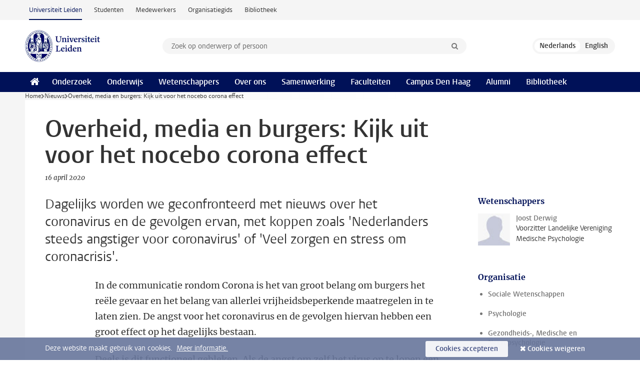

--- FILE ---
content_type: text/html;charset=UTF-8
request_url: https://www.universiteitleiden.nl/nieuws/2020/04/overheid-media-en-burgers-kijk-uit-voor-het-nocebo-corona-effect
body_size: 6271
content:
<!DOCTYPE html>
<html lang="nl" data-version="1.217.00" >
<head>


















<!-- standard page html head -->

    <title>Overheid, media en burgers: Kijk uit voor het nocebo corona effect - Universiteit Leiden</title>
        <meta name="google-site-verification" content="o8KYuFAiSZi6QWW1wxqKFvT1WQwN-BxruU42si9YjXw"/>
        <meta name="google-site-verification" content="hRUxrqIARMinLW2dRXrPpmtLtymnOTsg0Pl3WjHWQ4w"/>

        <link rel="canonical" href="https://www.universiteitleiden.nl/nieuws/2020/04/overheid-media-en-burgers-kijk-uit-voor-het-nocebo-corona-effect"/>
<!-- icons -->
    <link rel="shortcut icon" href="/design-1.1/assets/icons/favicon.ico"/>
    <link rel="icon" type="image/png" sizes="32x32" href="/design-1.1/assets/icons/icon-32px.png"/>
    <link rel="icon" type="image/png" sizes="96x96" href="/design-1.1/assets/icons/icon-96px.png"/>
    <link rel="icon" type="image/png" sizes="195x195" href="/design-1.1/assets/icons/icon-195px.png"/>

    <link rel="apple-touch-icon" href="/design-1.1/assets/icons/icon-120px.png"/> <!-- iPhone retina -->
    <link rel="apple-touch-icon" sizes="180x180"
          href="/design-1.1/assets/icons/icon-180px.png"/> <!-- iPhone 6 plus -->
    <link rel="apple-touch-icon" sizes="152x152"
          href="/design-1.1/assets/icons/icon-152px.png"/> <!-- iPad retina -->
    <link rel="apple-touch-icon" sizes="167x167"
          href="/design-1.1/assets/icons/icon-167px.png"/> <!-- iPad pro -->

    <meta charset="utf-8"/>
    <meta name="viewport" content="width=device-width, initial-scale=1"/>
    <meta http-equiv="X-UA-Compatible" content="IE=edge"/>

            <meta name="keywords" content="coronavirus,grip op je gezondheid,nocebo"/>
            <meta name="description" content="Dagelijks worden we geconfronteerd met nieuws over het coronavirus en de gevolgen ervan, met koppen zoals 'Nederlanders steeds angstiger voor coronavirus' of 'Veel zorgen en stress om coronacrisis'."/>
            <meta name="organization" content="social-and-behavioural-sciences"/>
            <meta name="doctype" content="news"/>
<meta name="application-name" content="search"
data-content-type="news"
data-content-category="news"
data-protected="false"
data-language="nl"
data-last-modified-date="2020-04-20"
data-publication-date="2020-04-16"
data-organization="social-and-behavioural-sciences,institute-of-psychology,health-medical-and-neuropsychology"
data-faculties="social-and-behavioural-sciences"
data-uuid="46862627-9318-4da2-9d6a-2924528a6c66"
data-website="external-site"
data-keywords="coronavirus,grip op je gezondheid,nocebo"
data-context="social-and-behavioural-sciences"
/>    <!-- Bluesky -->
    <meta name="bluesky:card" content="summary_large_image">
    <meta name="bluesky:site" content="unileiden.bsky.social">
        <meta name="bluesky:title" content="Overheid, media en burgers: Kijk uit voor het nocebo corona effect">
        <meta name="bluesky:description" content="Dagelijks worden we geconfronteerd met nieuws over het coronavirus en de gevolgen ervan, met koppen zoals 'Nederlanders steeds angstiger voor coronavirus' of 'Veel zorgen en stress om coronacrisis'.">



        <meta name="bluesky:image" content="https://www.universiteitleiden.nl/design-1.1/assets/images/bluesky-card.png">
    <!-- Twitter/X -->
    <meta name="twitter:card" content="summary_large_image">
    <meta name="twitter:site" content="@UniLeiden">
        <meta name="twitter:title" content="Overheid, media en burgers: Kijk uit voor het nocebo corona effect">
        <meta name="twitter:description" content="Dagelijks worden we geconfronteerd met nieuws over het coronavirus en de gevolgen ervan, met koppen zoals 'Nederlanders steeds angstiger voor coronavirus' of 'Veel zorgen en stress om coronacrisis'.">



        <meta name="twitter:image" content="https://www.universiteitleiden.nl/desing-1.1/assets/images/twitter-card.png">
    <!-- Open Graph -->
        <meta property="og:title" content="Overheid, media en burgers: Kijk uit voor het nocebo corona effect"/>
    <meta property="og:type" content="website"/>
        <meta property="og:description" content="Dagelijks worden we geconfronteerd met nieuws over het coronavirus en de gevolgen ervan, met koppen zoals 'Nederlanders steeds angstiger voor coronavirus' of 'Veel zorgen en stress om coronacrisis'."/>
        <meta property="og:site_name" content="Universiteit Leiden"/>
        <meta property="og:locale" content="nl_NL"/>

        <meta property="og:image" content="https://www.universiteitleiden.nl/binaries/content/gallery/ul2/main-images/social-and-behavioural-sciences/psychologie/gezondheids--medische-en-neuropsychologie/lvmp-logo-800x200-600x150.png/lvmp-logo-800x200-600x150.png/d600x315"/>

        <meta property="og:url" content="https://www.universiteitleiden.nl/nieuws/2020/04/overheid-media-en-burgers-kijk-uit-voor-het-nocebo-corona-effect"/>

<!-- Favicon and CSS -->

<link rel='shortcut icon' href="/design-1.1/assets/icons/favicon.ico"/>

    <link rel="stylesheet" href="/design-1.1/css/ul2external/screen.css?v=1.217.00"/>






<script>
var cookiesAccepted = 'false';
var internalTraffic = 'false';
</script>

<script>
window.dataLayer = window.dataLayer || [];
dataLayer.push({
event: 'Custom dimensions',
customDimensionData: {
faculty: 'Social and Behavioural Sciences',
facultyInstitute: 'Psychology | Health, Medical and Neuropsychology',
language: 'nl',
pageType: 'news',
publicationDate: '2020-04-16',
cookiesAccepted: window.cookiesAccepted,
},
user: {
internalTraffic: window.internalTraffic,
}
});
</script>
<!-- Google Tag Manager -->
<script>(function (w, d, s, l, i) {
w[l] = w[l] || [];
w[l].push({
'gtm.start':
new Date().getTime(), event: 'gtm.js'
});
var f = d.getElementsByTagName(s)[0],
j = d.createElement(s), dl = l != 'dataLayer' ? '&l=' + l : '';
j.async = true;
j.src =
'https://www.googletagmanager.com/gtm.js?id=' + i + dl;
f.parentNode.insertBefore(j, f);
})(window, document, 'script', 'dataLayer', 'GTM-P7SF446');
</script>
<!-- End Google Tag Manager -->



<!-- this line enables the loading of asynchronous components (together with the headContributions at the bottom) -->
<!-- Header Scripts -->
</head>
<body class=" left--detail">
<!-- To enable JS-based styles: -->
<script> document.body.className += ' js'; </script>
<div class="skiplinks">
<a href="#content" class="skiplink">Ga naar hoofdinhoud</a>
</div><div class="header-container"><div class="top-nav-section">
<nav class="top-nav wrapper js_mobile-fit-menu-items" data-show-text="toon alle" data-hide-text="verberg" data-items-text="menu onderdelen">
<ul id="sites-menu">
<li>
<a class="active track-event"
href="/"
data-event-category="external-site"
data-event-label="Topmenu external-site"
>Universiteit Leiden</a>
</li>
<li>
<a class=" track-event"
href="https://www.student.universiteitleiden.nl/"
data-event-category="student-site"
data-event-label="Topmenu external-site"
>Studenten</a>
</li>
<li>
<a class=" track-event"
href="https://www.medewerkers.universiteitleiden.nl/"
data-event-category="staffmember-site"
data-event-label="Topmenu external-site"
>Medewerkers</a>
</li>
<li>
<a class=" track-event"
href="https://www.organisatiegids.universiteitleiden.nl/"
data-event-category="org-site"
data-event-label="Topmenu external-site"
>Organisatiegids</a>
</li>
<li>
<a class=" track-event"
href="https://www.bibliotheek.universiteitleiden.nl/"
data-event-category="library-site"
data-event-label="Topmenu external-site"
>Bibliotheek</a>
</li>
</ul>
</nav>
</div>
<header id="header-main" class="wrapper clearfix">
<h1 class="logo">
<a href="/">
<img width="151" height="64" src="/design-1.1/assets/images/zegel.png" alt="Universiteit Leiden"/>
</a>
</h1><!-- Standard page searchbox -->
<form id="search" method="get" action="searchresults-main">
<input type="hidden" name="website" value="external-site"/>
<fieldset>
<legend>Zoek op onderwerp of persoon en selecteer categorie</legend>
<label for="search-field">Zoekterm</label>
<input id="search-field" type="search" name="q" data-suggest="https://www.universiteitleiden.nl/async/searchsuggestions"
data-wait="100" data-threshold="3"
value="" placeholder="Zoek op onderwerp of persoon"/>
<ul class="options">
<li>
<a href="/zoeken" data-hidden='' data-hint="Zoek op onderwerp of persoon">
Alle categorieën </a>
</li>
<li>
<a href="/zoeken" data-hidden='{"content-category":"staffmember"}' data-hint="Zoek op&nbsp;personen">
Personen
</a>
</li>
<li>
<a href="/zoeken" data-hidden='{"content-category":"education"}' data-hint="Zoek op&nbsp;onderwijs">
Onderwijs
</a>
</li>
<li>
<a href="/zoeken" data-hidden='{"content-category":"research"}' data-hint="Zoek op&nbsp;onderzoek">
Onderzoek
</a>
</li>
<li>
<a href="/zoeken" data-hidden='{"content-category":"news"}' data-hint="Zoek op&nbsp;nieuws">
Nieuws
</a>
</li>
<li>
<a href="/zoeken" data-hidden='{"content-category":"event"}' data-hint="Zoek op&nbsp;agenda">
Agenda
</a>
</li>
<li>
<a href="/zoeken" data-hidden='{"content-category":"dossier"}' data-hint="Zoek op&nbsp;dossiers">
Dossiers
</a>
</li>
<li>
<a href="/zoeken" data-hidden='{"content-category":"location"}' data-hint="Zoek op&nbsp;locaties">
Locaties
</a>
</li>
<li>
<a href="/zoeken" data-hidden='{"content-category":"course"}' data-hint="Zoek op&nbsp;cursussen">
Cursussen
</a>
</li>
<li>
<a href="/zoeken" data-hidden='{"content-category":"vacancy"}' data-hint="Zoek op&nbsp;vacatures">
Vacatures
</a>
</li>
<li>
<a href="/zoeken" data-hidden='{"content-category":"general"}' data-hint="Zoek op&nbsp;overig">
Overig
</a>
</li>
<li>
<a href="/zoeken" data-hidden='{"keywords":"true"}' data-hint="Zoek op&nbsp;trefwoorden">
Trefwoorden
</a>
</li>
</ul>
<button class="submit" type="submit">
<span>Zoeken</span>
</button>
</fieldset>
</form><div class="language-btn-group">
<span class="btn active">
<abbr title="Nederlands">nl</abbr>
</span>
<a href="https://www.universiteitleiden.nl/en/news/2020/04/government-media-and-citizens-watch-out-for-the-nocebo-corona-effect" class="btn">
<abbr title="English">en</abbr>
</a>
</div>
</header><nav id="main-menu" class="main-nav js_nav--disclosure" data-nav-label="Menu" data-hamburger-destination="header-main">
<ul class="wrapper">
<li><a class="home" href="/"><span>Home</span></a></li>
<li>
<a href="/onderzoek" >Onderzoek</a>
</li>
<li>
<a href="/onderwijs" >Onderwijs</a>
</li>
<li>
<a href="/wetenschappers" >Wetenschappers</a>
</li>
<li>
<a href="/over-ons" >Over ons</a>
</li>
<li>
<a href="/samenwerking" >Samenwerking</a>
</li>
<li>
<a href="/over-ons/bestuur/faculteiten" >Faculteiten</a>
</li>
<li>
<a href="/den-haag" >Campus Den Haag</a>
</li>
<li>
<a href="/alumni" >Alumni</a>
</li>
<li>
<a href="https://www.bibliotheek.universiteitleiden.nl" >Bibliotheek</a>
</li>
</ul>
</nav>
</div>
<div class="main-container">
<div class="main wrapper clearfix">

<!-- main Student and Staff pages -->

<nav class="breadcrumb" aria-label="Breadcrumb" id="js_breadcrumbs" data-show-text="toon alle" data-hide-text="verberg" data-items-text="broodkruimels">
<ol id="breadcrumb-list">
<li>
<a href="/">Home</a>
</li>
<li>
<a href="/nieuws">
Nieuws
</a>
</li>
<li>Overheid, media en burgers: Kijk uit voor het nocebo corona effect</li>
</ol>
</nav>

















<article id="content" class="left--detail__layout">

    <header class="article-header">
        <h1>Overheid, media en burgers: Kijk uit voor het nocebo corona effect</h1>
        <p class="by-line">

                <time datetime="2020-04-16"> 16 april 2020</time>
        </p>
    </header>

    <div class="article-main-content">
        <div>
            <p class="intro">Dagelijks worden we geconfronteerd met nieuws over het coronavirus en de gevolgen ervan, met koppen zoals 'Nederlanders steeds angstiger voor coronavirus' of 'Veel zorgen en stress om coronacrisis'.</p>

            <div class="indent">
<p>In de communicatie rondom Corona is het van groot belang om burgers het reële gevaar en het belang van allerlei vrijheidsbeperkende maatregelen in te laten zien. De angst voor het coronavirus en de gevolgen hiervan hebben een groot effect op het dagelijks bestaan.</p>

<p>Deels is dit functioneel gebleken. Als de angst om zelf het virus op te lopen een bijdrage kan leveren tot het houden van 1,5m afstand dan betreft het functionele angst, die niet alleen een individueel maar ook een sociaal doel dient. Angst is dan een gezonde en natuurlijke reactie op stressvolle omstandigheden. Angst kan echter ook allerlei lichamelijke en psychische klachten versterken, ons gedrag juist negatief beïnvloeden en ons afweersysteem aantasten. Wat is er dan aan de hand?</p>    <h2>Hoe kunnen zorgen over corona klachten juist versterken?</h2>
<p>Negatieve effecten van behandelingen en/of aandoeningen door zorgen of angst voor diezelfde behandeling of aandoening noemen we een nocebo effect, het negatieve broertje van de placebo effect. Het nocebo effect ontstaat op grond van negatieve verwachtingen die een burger, patiënt of behandelaar heeft ten opzichte van een bepaalde behandeling, bijvoorbeeld angst voor risico’s en bijwerkingen van een behandeling of angst voor het krijgen van een infectie. Dit effect kan juist de gevreesde symptomen en klachten weer versterken, volgens het principe ‘you get what you expect’ als een soort self-fulfilling prophecy. Hoe werkt dit dan? En wat is eraan te doen?</p>
    <div class="frame">
<p>Blog Andrea Evers en Joost Derwig voor de Landelijke Vereniging Medische Psychologie<br />
<a href="https://www.lvmp.nl/overheid-media-en-burgers-kijk-uit-voor-het-nocebo-corona-effect/">Overheid, media en burgers: Kijk uit voor het Nocebo Corona Effect </a></p>    </div>
    <!-- Image block 1.0 -->








        <figure
                class="image"
                data-open-modal="vergroot afbeeldingen"
                data-close-modal="sluit vergrootte afbeeldingen"
                data-next-image="volgende afbeelding"
                data-previous-image="vorige afbeelding"
        >
                    <img src="/binaries/content/gallery/ul2/main-images/social-and-behavioural-sciences/psychologie/gezondheids--medische-en-neuropsychologie/lvmp-logo-800x200-600x150.png/lvmp-logo-800x200-600x150.png/d700xvar"  alt=""/>

        </figure>



<ul class="tags">
        <li>
            <a href="/zoeken?keywords=true&website=external-site&q=coronavirus">coronavirus</a>
        </li>
        <li>
            <a href="/zoeken?keywords=true&website=external-site&q=grip+op+je+gezondheid">grip op je gezondheid</a>
        </li>
        <li>
            <a href="/zoeken?keywords=true&website=external-site&q=nocebo">nocebo</a>
        </li>
</ul>

                <section class="share">

<!-- Social Media icons 1.1 -->

<a class="facebook" href="http://www.facebook.com/sharer/sharer.php?u=https%3A%2F%2Fwww.universiteitleiden.nl%2Fnieuws%2F2020%2F04%2Foverheid-media-en-burgers-kijk-uit-voor-het-nocebo-corona-effect"><span class="visually-hidden">Delen op Facebook</span></a>
<a class="bluesky" href="https://bsky.app/intent/compose?text=Overheid%2C+media+en+burgers%3A+Kijk+uit+voor+het+nocebo+corona+effect+https%3A%2F%2Fwww.universiteitleiden.nl%2Fnieuws%2F2020%2F04%2Foverheid-media-en-burgers-kijk-uit-voor-het-nocebo-corona-effect"><span class="visually-hidden">Delen via Bluesky</span></a>
<a class="linkedin" href="http://www.linkedin.com/shareArticle?mini=true&title=Overheid%2C+media+en+burgers%3A+Kijk+uit+voor+het+nocebo+corona+effect&url=https%3A%2F%2Fwww.universiteitleiden.nl%2Fnieuws%2F2020%2F04%2Foverheid-media-en-burgers-kijk-uit-voor-het-nocebo-corona-effect"><span class="visually-hidden">Delen op LinkedIn</span></a>
<a class="whatsapp" href="whatsapp://send?text=Overheid%2C+media+en+burgers%3A+Kijk+uit+voor+het+nocebo+corona+effect+https%3A%2F%2Fwww.universiteitleiden.nl%2Fnieuws%2F2020%2F04%2Foverheid-media-en-burgers-kijk-uit-voor-het-nocebo-corona-effect"><span class="visually-hidden">Delen via WhatsApp</span></a>
<a class="mastodon" href="https://mastodon.social/share?text=Overheid%2C+media+en+burgers%3A+Kijk+uit+voor+het+nocebo+corona+effect&url=https%3A%2F%2Fwww.universiteitleiden.nl%2Fnieuws%2F2020%2F04%2Foverheid-media-en-burgers-kijk-uit-voor-het-nocebo-corona-effect"><span class="visually-hidden">Delen via Mastodon</span></a>
                </section>
            </div>

        </div>
    </div>













<aside>








<div class="box paginated" data-per-page="10" data-prev="" data-next="">
    <div class="box-header">
            <h2>Wetenschappers</h2>
    </div>
    <div class="box-content">
        <ul class="scientists">
                    <li>





<a href="https://www.lvmp.nl/">




                    <img src="/design-1.1/assets/images/no-photo-small.jpg"  alt="" width="64" height="64" />
    <div>
        <strong>Joost Derwig</strong>
            <span class="meta">Voorzitter Landelijke Vereniging Medische Psychologie</span>
    </div>
</a>
                    </li>
        </ul>
    </div>
</div>

        <div class="box paginated" data-per-page="10" data-prev="" data-next="">
            <div class="box-header">
                <h2>Organisatie</h2>
            </div>
            <div class="box-content">
                <ul class="bulleted">
                        <li>
                                <a href="/sociale-wetenschappen">Sociale Wetenschappen</a>
                        </li>
                        <li>
                                <a href="/sociale-wetenschappen/psychologie">Psychologie</a>
                        </li>
                        <li>
                                <a href="/sociale-wetenschappen/psychologie/gezondheids--medische-en-neuropsychologie">Gezondheids-, Medische en Neuropsychologie</a>
                        </li>
                </ul>
            </div>
        </div>




<div class="box banner university">

        <div class="box-header">
            <h2>Healthy University @Home</h2>
        </div>
    <div class="box-content">
            <p>Tips voor gezond thuis studeren en werken</p>
            <p class="more">
                <a href="/dossiers/healthy-university/healthy-university--at-home">Healthy University tips</a>
            </p>
    </div>
</div>
</aside>
</article>

</div>
</div><div class="footer-container">
<footer class="wrapper clearfix">
<section>
<h2>Studiekeuze</h2>
<ul>
<li>
<a href="/onderwijs/bachelors">Bacheloropleidingen</a>
</li>
<li>
<a href="/onderwijs/masters">Masteropleidingen</a>
</li>
<li>
<a href="/wetenschappers/promoveren">PhD-programma's</a>
</li>
<li>
<a href="/onderwijs/onderwijs-voor-professionals">Onderwijs voor professionals</a>
</li>
<li>
<a href="/en/education/other-modes-of-study/summer-schools">Summer Schools</a>
</li>
<li>
<a href="/onderwijs/bachelors/voorlichtingsactiviteiten/open-dagen">Open dagen</a>
</li>
<li>
<a href="/onderwijs/masters/voorlichtingsactiviteiten/master-open-dagen">Master Open Dag</a>
</li>
</ul>
</section>
<section>
<h2>Organisatie</h2>
<ul>
<li>
<a href="/en/archaeology">Archeologie</a>
</li>
<li>
<a href="/geesteswetenschappen">Geesteswetenschappen</a>
</li>
<li>
<a href="/geneeskunde-lumc">Geneeskunde/LUMC</a>
</li>
<li>
<a href="/governance-and-global-affairs">Governance and Global Affairs</a>
</li>
<li>
<a href="/rechtsgeleerdheid">Rechtsgeleerdheid</a>
</li>
<li>
<a href="/sociale-wetenschappen">Sociale Wetenschappen</a>
</li>
<li>
<a href="/wiskunde-en-natuurwetenschappen">Wiskunde en Natuurwetenschappen</a>
</li>
<li>
<a href="/afrika-studiecentrum-leiden">Afrika-Studiecentrum Leiden</a>
</li>
<li>
<a href="/honours-academy">Honours Academy</a>
</li>
<li>
<a href="/iclon">ICLON</a>
</li>
<li>
<a href="https://www.organisatiegids.universiteitleiden.nl/faculteiten-en-instituten/international-institute-for-asian-studies">International Institute for Asian Studies</a>
</li>
</ul>
</section>
<section>
<h2>Over ons</h2>
<ul>
<li>
<a href="/werken-bij">Werken bij de Universiteit Leiden</a>
</li>
<li>
<a href="https://www.luf.nl/">Steun de Universiteit Leiden</a>
</li>
<li>
<a href="/alumni">Alumni</a>
</li>
<li>
<a href="/over-ons/impact">Impact</a>
</li>
<li>
<a href="https://www.leiden-delft-erasmus.nl/">Leiden-Delft-Erasmus Universities</a>
</li>
<li>
<a href="https://www.universiteitleiden.nl/locaties">Locaties</a>
</li>
<li>
<a href="https://www.organisatiegids.universiteitleiden.nl/reglementen/algemeen/universitaire-website-disclaimer">Disclaimer</a>
</li>
<li>
<a href="https://www.organisatiegids.universiteitleiden.nl/cookies">Cookies</a>
</li>
<li>
<a href="https://www.organisatiegids.universiteitleiden.nl/reglementen/algemeen/privacyverklaringen">Privacy</a>
</li>
<li>
<a href="/over-ons/contact">Contact</a>
</li>
</ul>
</section>
<section>
<h2>Volg ons</h2>
<ul>
<li>
<a href="https://web.universiteitleiden.nl/nieuwsbrief">Lees onze wekelijkse nieuwsbrief</a>
</li>
</ul>
<div class="share">
<a href="https://bsky.app/profile/unileiden.bsky.social" class="bluesky"><span class="visually-hidden">Volg ons op bluesky</span></a>
<a href="https://nl-nl.facebook.com/UniversiteitLeiden" class="facebook"><span class="visually-hidden">Volg ons op facebook</span></a>
<a href="https://www.youtube.com/user/UniversiteitLeiden" class="youtube"><span class="visually-hidden">Volg ons op youtube</span></a>
<a href="https://www.linkedin.com/company/leiden-university" class="linkedin"><span class="visually-hidden">Volg ons op linkedin</span></a>
<a href="https://instagram.com/universiteitleiden" class="instagram"><span class="visually-hidden">Volg ons op instagram</span></a>
<a href="https://mastodon.nl/@universiteitleiden" class="mastodon"><span class="visually-hidden">Volg ons op mastodon</span></a>
</div>
</section>
</footer>
</div><div class="cookies">
<div class="wrapper">
Deze website maakt gebruik van cookies.&nbsp;
<a href="https://www.organisatiegids.universiteitleiden.nl/cookies">
Meer informatie. </a>
<form action="/nieuws/2020/04/overheid-media-en-burgers-kijk-uit-voor-het-nocebo-corona-effect?_hn:type=action&amp;_hn:ref=r84_r9" method="post">
<button type="submit" class="accept" name="cookie" value="accept">Cookies accepteren</button>
<button type="submit" class="reject" name="cookie" value="reject">Cookies weigeren</button>
</form>
</div>
</div><!-- bottom scripts -->
<script async defer src="/design-1.1/scripts/ul2.js?v=1.217.00" data-main="/design-1.1/scripts/ul2common/main.js"></script>
<!-- this line enables the loading of asynchronous components (together with the headContributions at the top) -->
</body>
</html>

--- FILE ---
content_type: text/javascript;charset=UTF-8
request_url: https://www.universiteitleiden.nl/design-1.1/scripts/ul2common/search.js?v=1.217.00
body_size: 853
content:
!function(r){var o,d,e,n,t,s,a,l=r("#search");l.length&&(o=l.find('input[type="search"]'),d=l.find(".options"),l.on("submit",function(){return!!o.val().length}),(e=r("<button/>").attr("type","button").attr("id","search-toggle").addClass("toggle-search").attr("aria-label","toggle searchbar").attr("aria-expanded","false").attr("aria-controls","search-field")).on("click",function(){l.toggleClass("searching"),l.hasClass("searching")?(o.focus(),e.attr("aria-expanded","true")):e.attr("aria-expanded","false")}).appendTo(l),o.on("keydown",function(t){9==(t.keyCode||t.which)&&t.shiftKey&&e.is(":visible")&&(t.preventDefault(),e.focus())}),e.on("keydown",function(t){9!=(t.keyCode||t.which)||t.shiftKey||"true"!=e.attr("aria-expanded")||(t.preventDefault(),o.focus())}),d.length)&&(n=d.find("a"),t=l.find(".submit"),s=r("<button/>").attr("id","option-button").addClass("option").attr("type","button").attr("aria-expanded","false").attr("aria-controls","search-options"),l.addClass("with-options"),s.on("click",function(t){d.toggle(),"true"===s.attr("aria-expanded")?s.attr("aria-expanded","false"):s.attr("aria-expanded","true"),t.preventDefault()}),n.on("click",function(t){var e=r(this),a=e.data("hidden"),i=e.data("hint")||"";if(s.text(e.text()).focus(),l.attr("action",e.attr("href")),o.attr("placeholder",i),l.find(".js").remove(),"object"==typeof a)for(var n in a)r("<input/>").attr({type:"hidden",name:n,value:a[n],class:"js"}).prependTo(l);d.hide(),s.attr("aria-expanded","false"),t.preventDefault()}),r(window).on("keydown",function(t){var e=r(document.activeElement),a=38===t.which,i=40===t.which;27===t.which&&d.is(":visible")?(d.hide(),s.attr("aria-expanded","false")):(e.is(s)&&i&&(d.is(":hidden")&&d.show(),n.first().focus(),t.preventDefault()),e=n.index(e),(a||i)&&-1!==e&&(i=n.length,n.eq(e=i<=(e=(e+=a?-1:1)<0?i-1:e)?0:e).focus(),t.preventDefault()))}),r(window).on("click",function(t){t=r(t.target);!t.is(s)&&-1===n.index(t)&&d.is(":visible")&&(d.hide(),s.attr("aria-expanded","false"))}),(a=(a=n.filter(".active")).length?a:n.first()).trigger("click"),t.before(s),d.hide(),s.attr("aria-expanded","false"))}(jQuery);